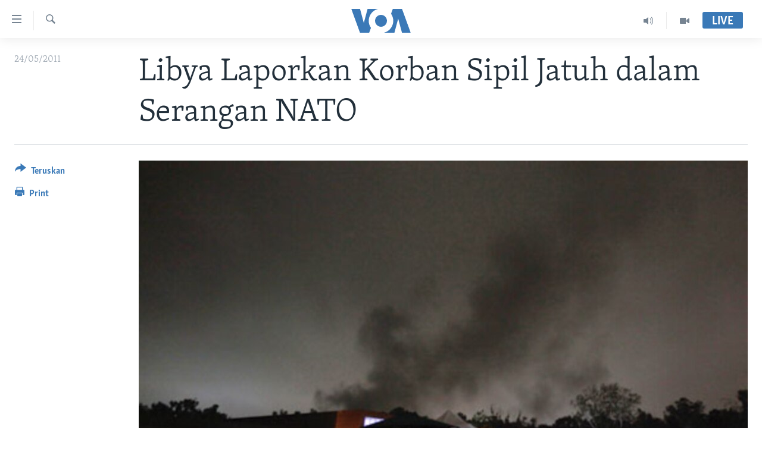

--- FILE ---
content_type: text/html; charset=utf-8
request_url: https://www.voaindonesia.com/a/libya-laporkan-korban-sipil-jatuh-dalam-serangan-nato-122495324/93599.html
body_size: 9910
content:

<!DOCTYPE html>
<html lang="id" dir="ltr" class="no-js">
<head>
<link href="/Content/responsive/VOA/id/VOA-id.css?&amp;av=0.0.0.0&amp;cb=306" rel="stylesheet"/>
<script src="https://tags.voaindonesia.com/voa-pangea/prod/utag.sync.js"></script> <script type='text/javascript' src='https://www.youtube.com/iframe_api' async></script>
<script type="text/javascript">
//a general 'js' detection, must be on top level in <head>, due to CSS performance
document.documentElement.className = "js";
var cacheBuster = "306";
var appBaseUrl = "/";
var imgEnhancerBreakpoints = [0, 144, 256, 408, 650, 1023, 1597];
var isLoggingEnabled = false;
var isPreviewPage = false;
var isLivePreviewPage = false;
if (!isPreviewPage) {
window.RFE = window.RFE || {};
window.RFE.cacheEnabledByParam = window.location.href.indexOf('nocache=1') === -1;
const url = new URL(window.location.href);
const params = new URLSearchParams(url.search);
// Remove the 'nocache' parameter
params.delete('nocache');
// Update the URL without the 'nocache' parameter
url.search = params.toString();
window.history.replaceState(null, '', url.toString());
} else {
window.addEventListener('load', function() {
const links = window.document.links;
for (let i = 0; i < links.length; i++) {
links[i].href = '#';
links[i].target = '_self';
}
})
}
var pwaEnabled = false;
var swCacheDisabled;
</script>
<meta charset="utf-8" />
<title>Libya Laporkan Korban Sipil Jatuh dalam Serangan NATO</title>
<meta name="description" content="Jurubicara pemerintah Libya mengatakan kepada wartawan bahwa paling sedikit 3 orang tewas dan puluhan lagi luka-luka." />
<meta name="keywords" content="Berita, Afrika" />
<meta name="viewport" content="width=device-width, initial-scale=1.0" />
<meta http-equiv="X-UA-Compatible" content="IE=edge" />
<meta name="robots" content="max-image-preview:large"><meta property="fb:pages" content="145990654824" />
<meta name="msvalidate.01" content="3286EE554B6F672A6F2E608C02343C0E" />
<link href="https://www.voaindonesia.com/a/libya-laporkan-korban-sipil-jatuh-dalam-serangan-nato-122495324/93599.html" rel="canonical" />
<meta name="apple-mobile-web-app-title" content="VOA" />
<meta name="apple-mobile-web-app-status-bar-style" content="black" />
<meta name="apple-itunes-app" content="app-id=632618796, app-argument=//93599.ltr" />
<meta content="Libya Laporkan Korban Sipil Jatuh dalam Serangan NATO" property="og:title" />
<meta content="Jurubicara pemerintah Libya mengatakan kepada wartawan bahwa paling sedikit 3 orang tewas dan puluhan lagi luka-luka." property="og:description" />
<meta content="article" property="og:type" />
<meta content="https://www.voaindonesia.com/a/libya-laporkan-korban-sipil-jatuh-dalam-serangan-nato-122495324/93599.html" property="og:url" />
<meta content="VOA Indonesia" property="og:site_name" />
<meta content="https://www.facebook.com/voaindonesia" property="article:publisher" />
<meta content="https://gdb.voanews.com/f2a7e354-adf7-493d-a5fb-43e36431f627_w1200_h630.jpg" property="og:image" />
<meta content="1200" property="og:image:width" />
<meta content="630" property="og:image:height" />
<meta content="277452202365916" property="fb:app_id" />
<meta content="summary_large_image" name="twitter:card" />
<meta content="@voaindonesia" name="twitter:site" />
<meta content="https://gdb.voanews.com/f2a7e354-adf7-493d-a5fb-43e36431f627_w1200_h630.jpg" name="twitter:image" />
<meta content="Libya Laporkan Korban Sipil Jatuh dalam Serangan NATO" name="twitter:title" />
<meta content="Jurubicara pemerintah Libya mengatakan kepada wartawan bahwa paling sedikit 3 orang tewas dan puluhan lagi luka-luka." name="twitter:description" />
<link rel="amphtml" href="https://www.voaindonesia.com/amp/libya-laporkan-korban-sipil-jatuh-dalam-serangan-nato-122495324/93599.html" />
<script type="application/ld+json">{"articleSection":"","isAccessibleForFree":true,"headline":"Libya Laporkan Korban Sipil Jatuh dalam Serangan NATO","inLanguage":"id","keywords":"Berita, Afrika","author":{"@type":"Person","name":"VOA"},"datePublished":"2011-05-24 00:00:00Z","dateModified":"2011-05-24 00:00:00Z","publisher":{"logo":{"width":512,"height":220,"@type":"ImageObject","url":"https://www.voaindonesia.com/Content/responsive/VOA/id/img/logo.png"},"@type":"NewsMediaOrganization","url":"https://www.voaindonesia.com","sameAs":["https://facebook.com/voaindonesia","https://www.twitter.com/voaindonesia","https://www.youtube.com/voaindonesia","https://instagram.com/voaindonesia/"],"name":"VOA Indonesia | Berita AS, Dunia, Indonesia, Diaspora Indonesia di AS","alternateName":""},"@context":"https://schema.org","@type":"NewsArticle","mainEntityOfPage":"https://www.voaindonesia.com/a/libya-laporkan-korban-sipil-jatuh-dalam-serangan-nato-122495324/93599.html","url":"https://www.voaindonesia.com/a/libya-laporkan-korban-sipil-jatuh-dalam-serangan-nato-122495324/93599.html","description":"Jurubicara pemerintah Libya mengatakan kepada wartawan bahwa paling sedikit 3 orang tewas dan puluhan lagi luka-luka.","image":{"width":1080,"height":608,"@type":"ImageObject","url":"https://gdb.voanews.com/f2a7e354-adf7-493d-a5fb-43e36431f627_w1080_h608.jpg"},"name":"Libya Laporkan Korban Sipil Jatuh dalam Serangan NATO"}</script>
<script src="/Scripts/responsive/infographics.b?v=dVbZ-Cza7s4UoO3BqYSZdbxQZVF4BOLP5EfYDs4kqEo1&amp;av=0.0.0.0&amp;cb=306"></script>
<script src="/Scripts/responsive/loader.b?v=Q26XNwrL6vJYKjqFQRDnx01Lk2pi1mRsuLEaVKMsvpA1&amp;av=0.0.0.0&amp;cb=306"></script>
<link rel="icon" type="image/svg+xml" href="/Content/responsive/VOA/img/webApp/favicon.svg" />
<link rel="alternate icon" href="/Content/responsive/VOA/img/webApp/favicon.ico" />
<link rel="apple-touch-icon" sizes="152x152" href="/Content/responsive/VOA/img/webApp/ico-152x152.png" />
<link rel="apple-touch-icon" sizes="144x144" href="/Content/responsive/VOA/img/webApp/ico-144x144.png" />
<link rel="apple-touch-icon" sizes="114x114" href="/Content/responsive/VOA/img/webApp/ico-114x114.png" />
<link rel="apple-touch-icon" sizes="72x72" href="/Content/responsive/VOA/img/webApp/ico-72x72.png" />
<link rel="apple-touch-icon-precomposed" href="/Content/responsive/VOA/img/webApp/ico-57x57.png" />
<link rel="icon" sizes="192x192" href="/Content/responsive/VOA/img/webApp/ico-192x192.png" />
<link rel="icon" sizes="128x128" href="/Content/responsive/VOA/img/webApp/ico-128x128.png" />
<meta name="msapplication-TileColor" content="#ffffff" />
<meta name="msapplication-TileImage" content="/Content/responsive/VOA/img/webApp/ico-144x144.png" />
<link rel="alternate" type="application/rss+xml" title="VOA - Top Stories [RSS]" href="/api/" />
<link rel="sitemap" type="application/rss+xml" href="/sitemap.xml" />
</head>
<body class=" nav-no-loaded cc_theme pg-article print-lay-article js-category-to-nav nojs-images ">
<script type="text/javascript" >
var analyticsData = {url:"https://www.voaindonesia.com/a/libya-laporkan-korban-sipil-jatuh-dalam-serangan-nato-122495324/93599.html",property_id:"466",article_uid:"93599",page_title:"Libya Laporkan Korban Sipil Jatuh dalam Serangan NATO",page_type:"article",content_type:"article",subcontent_type:"article",last_modified:"2011-05-24 00.00.00Z",pub_datetime:"2011-05-24 00.00.00Z",pub_year:"2011",pub_month:"05",pub_day:"24",pub_hour:"00",pub_weekday:"Tuesday",section:"article",english_section:"news",byline:"",categories:"news,africa",domain:"www.voaindonesia.com",language:"Indonesian",language_service:"VOA Indonesian",platform:"web",copied:"no",copied_article:"",copied_title:"",runs_js:"Yes",cms_release:"8.44.0.0.306",enviro_type:"prod",slug:"libya-laporkan-korban-sipil-jatuh-dalam-serangan-nato-122495324",entity:"VOA",short_language_service:"IND",platform_short:"W",page_name:"Libya Laporkan Korban Sipil Jatuh dalam Serangan NATO"};
</script>
<noscript><iframe src="https://www.googletagmanager.com/ns.html?id=GTM-N8MP7P" height="0" width="0" style="display:none;visibility:hidden"></iframe></noscript><script type="text/javascript" data-cookiecategory="analytics">
var gtmEventObject = Object.assign({}, analyticsData, {event: 'page_meta_ready'});window.dataLayer = window.dataLayer || [];window.dataLayer.push(gtmEventObject);
if (top.location === self.location) { //if not inside of an IFrame
var renderGtm = "true";
if (renderGtm === "true") {
(function(w,d,s,l,i){w[l]=w[l]||[];w[l].push({'gtm.start':new Date().getTime(),event:'gtm.js'});var f=d.getElementsByTagName(s)[0],j=d.createElement(s),dl=l!='dataLayer'?'&l='+l:'';j.async=true;j.src='//www.googletagmanager.com/gtm.js?id='+i+dl;f.parentNode.insertBefore(j,f);})(window,document,'script','dataLayer','GTM-N8MP7P');
}
}
</script>
<!--Analytics tag js version start-->
<script type="text/javascript" data-cookiecategory="analytics">
var utag_data = Object.assign({}, analyticsData, {});
if(typeof(TealiumTagFrom)==='function' && typeof(TealiumTagSearchKeyword)==='function') {
var utag_from=TealiumTagFrom();var utag_searchKeyword=TealiumTagSearchKeyword();
if(utag_searchKeyword!=null && utag_searchKeyword!=='' && utag_data["search_keyword"]==null) utag_data["search_keyword"]=utag_searchKeyword;if(utag_from!=null && utag_from!=='') utag_data["from"]=TealiumTagFrom();}
if(window.top!== window.self&&utag_data.page_type==="snippet"){utag_data.page_type = 'iframe';}
try{if(window.top!==window.self&&window.self.location.hostname===window.top.location.hostname){utag_data.platform = 'self-embed';utag_data.platform_short = 'se';}}catch(e){if(window.top!==window.self&&window.self.location.search.includes("platformType=self-embed")){utag_data.platform = 'cross-promo';utag_data.platform_short = 'cp';}}
(function(a,b,c,d){ a="https://tags.voaindonesia.com/voa-pangea/prod/utag.js"; b=document;c="script";d=b.createElement(c);d.src=a;d.type="text/java"+c;d.async=true; a=b.getElementsByTagName(c)[0];a.parentNode.insertBefore(d,a); })();
</script>
<!--Analytics tag js version end-->
<!-- Analytics tag management NoScript -->
<noscript>
<img style="position: absolute; border: none;" src="https://ssc.voaindonesia.com/b/ss/bbgprod,bbgentityvoa/1/G.4--NS/1157364015?pageName=voa%3aind%3aw%3aarticle%3alibya%20laporkan%20korban%20sipil%20jatuh%20dalam%20serangan%20nato&amp;c6=libya%20laporkan%20korban%20sipil%20jatuh%20dalam%20serangan%20nato&amp;v36=8.44.0.0.306&amp;v6=D=c6&amp;g=https%3a%2f%2fwww.voaindonesia.com%2fa%2flibya-laporkan-korban-sipil-jatuh-dalam-serangan-nato-122495324%2f93599.html&amp;c1=D=g&amp;v1=D=g&amp;events=event1,event52&amp;c16=voa%20indonesian&amp;v16=D=c16&amp;c5=news&amp;v5=D=c5&amp;ch=article&amp;c15=indonesian&amp;v15=D=c15&amp;c4=article&amp;v4=D=c4&amp;c14=93599&amp;v14=D=c14&amp;v20=no&amp;c17=web&amp;v17=D=c17&amp;mcorgid=518abc7455e462b97f000101%40adobeorg&amp;server=www.voaindonesia.com&amp;pageType=D=c4&amp;ns=bbg&amp;v29=D=server&amp;v25=voa&amp;v30=466&amp;v105=D=User-Agent " alt="analytics" width="1" height="1" /></noscript>
<!-- End of Analytics tag management NoScript -->
<!--*** Accessibility links - For ScreenReaders only ***-->
<section>
<div class="sr-only">
<h2>Tautan-tautan Akses</h2>
<ul>
<li><a href="#content" data-disable-smooth-scroll="1">Lanjut ke Konten Utama</a></li>
<li><a href="#navigation" data-disable-smooth-scroll="1">Lanjut ke Navigasi Utama
</a></li>
<li><a href="#txtHeaderSearch" data-disable-smooth-scroll="1">Lanjut ke Pencarian</a></li>
</ul>
</div>
</section>
<div dir="ltr">
<div id="page">
<aside>
<div class="c-lightbox overlay-modal">
<div class="c-lightbox__intro">
<h2 class="c-lightbox__intro-title"></h2>
<button class="btn btn--rounded c-lightbox__btn c-lightbox__intro-next" title="Berikutnya">
<span class="ico ico--rounded ico-chevron-forward"></span>
<span class="sr-only">Berikutnya</span>
</button>
</div>
<div class="c-lightbox__nav">
<button class="btn btn--rounded c-lightbox__btn c-lightbox__btn--close" title="Tutup">
<span class="ico ico--rounded ico-close"></span>
<span class="sr-only">Tutup</span>
</button>
<button class="btn btn--rounded c-lightbox__btn c-lightbox__btn--prev" title="Sebelumnya">
<span class="ico ico--rounded ico-chevron-backward"></span>
<span class="sr-only">Sebelumnya</span>
</button>
<button class="btn btn--rounded c-lightbox__btn c-lightbox__btn--next" title="Berikutnya">
<span class="ico ico--rounded ico-chevron-forward"></span>
<span class="sr-only">Berikutnya</span>
</button>
</div>
<div class="c-lightbox__content-wrap">
<figure class="c-lightbox__content">
<span class="c-spinner c-spinner--lightbox">
<img src="/Content/responsive/img/player-spinner.png"
alt="mohon tunggu"
title="mohon tunggu" />
</span>
<div class="c-lightbox__img">
<div class="thumb">
<img src="" alt="" />
</div>
</div>
<figcaption>
<div class="c-lightbox__info c-lightbox__info--foot">
<span class="c-lightbox__counter"></span>
<span class="caption c-lightbox__caption"></span>
</div>
</figcaption>
</figure>
</div>
<div class="hidden">
<div class="content-advisory__box content-advisory__box--lightbox">
<span class="content-advisory__box-text">This image contains sensitive content which some people may find offensive or disturbing.</span>
<button class="btn btn--transparent content-advisory__box-btn m-t-md" value="text" type="button">
<span class="btn__text">
Click to reveal
</span>
</button>
</div>
</div>
</div>
<div class="print-dialogue">
<div class="container">
<h3 class="print-dialogue__title section-head">Print Options:</h3>
<div class="print-dialogue__opts">
<ul class="print-dialogue__opt-group">
<li class="form__group form__group--checkbox">
<input class="form__check " id="checkboxImages" name="checkboxImages" type="checkbox" checked="checked" />
<label for="checkboxImages" class="form__label m-t-md">Images</label>
</li>
<li class="form__group form__group--checkbox">
<input class="form__check " id="checkboxMultimedia" name="checkboxMultimedia" type="checkbox" checked="checked" />
<label for="checkboxMultimedia" class="form__label m-t-md">Multimedia</label>
</li>
</ul>
<ul class="print-dialogue__opt-group">
<li class="form__group form__group--checkbox">
<input class="form__check " id="checkboxEmbedded" name="checkboxEmbedded" type="checkbox" checked="checked" />
<label for="checkboxEmbedded" class="form__label m-t-md">Embedded Content</label>
</li>
<li class="hidden">
<input class="form__check " id="checkboxComments" name="checkboxComments" type="checkbox" />
<label for="checkboxComments" class="form__label m-t-md">Comments</label>
</li>
</ul>
</div>
<div class="print-dialogue__buttons">
<button class="btn btn--secondary close-button" type="button" title="Batalkan">
<span class="btn__text ">Batalkan</span>
</button>
<button class="btn btn-cust-print m-l-sm" type="button" title="Print">
<span class="btn__text ">Print</span>
</button>
</div>
</div>
</div>
<div class="ctc-message pos-fix">
<div class="ctc-message__inner">Link has been copied to clipboard</div>
</div>
</aside>
<div class="hdr-20 hdr-20--big">
<div class="hdr-20__inner">
<div class="hdr-20__max pos-rel">
<div class="hdr-20__side hdr-20__side--primary d-flex">
<label data-for="main-menu-ctrl" data-switcher-trigger="true" data-switch-target="main-menu-ctrl" class="burger hdr-trigger pos-rel trans-trigger" data-trans-evt="click" data-trans-id="menu">
<span class="ico ico-close hdr-trigger__ico hdr-trigger__ico--close burger__ico burger__ico--close"></span>
<span class="ico ico-menu hdr-trigger__ico hdr-trigger__ico--open burger__ico burger__ico--open"></span>
</label>
<div class="menu-pnl pos-fix trans-target" data-switch-target="main-menu-ctrl" data-trans-id="menu">
<div class="menu-pnl__inner">
<nav class="main-nav menu-pnl__item menu-pnl__item--first">
<ul class="main-nav__list accordeon" data-analytics-tales="false" data-promo-name="link" data-location-name="nav,secnav">
<li class="main-nav__item">
<a class="main-nav__item-name main-nav__item-name--link" href="http://m.voaindonesia.com/" title="Beranda" >Beranda</a>
</li>
<li class="main-nav__item">
<a class="main-nav__item-name main-nav__item-name--link" href="/BeritaDunia" title="Dunia" data-item-name="world-news" >Dunia</a>
</li>
<li class="main-nav__item">
<a class="main-nav__item-name main-nav__item-name--link" href="/Video" title="Video" data-item-name="video" >Video</a>
</li>
<li class="main-nav__item">
<a class="main-nav__item-name main-nav__item-name--link" href="/Polygraph" title="Polygraph" data-item-name="polygraph" >Polygraph</a>
</li>
<li class="main-nav__item">
<a class="main-nav__item-name main-nav__item-name--link" href="https://www.voaindonesia.com/programs/tv" title="Daftar Program" >Daftar Program</a>
</li>
</ul>
</nav>
<div class="menu-pnl__item">
<a href="https://learningenglish.voanews.com/" class="menu-pnl__item-link" alt="Learning English">Learning English</a>
</div>
<div class="menu-pnl__item menu-pnl__item--social">
<h5 class="menu-pnl__sub-head">Ikuti Kami</h5>
<a href="https://facebook.com/voaindonesia" title="Ikuti kami di Facebook" data-analytics-text="follow_on_facebook" class="btn btn--rounded btn--social-inverted menu-pnl__btn js-social-btn btn-facebook" target="_blank" rel="noopener">
<span class="ico ico-facebook-alt ico--rounded"></span>
</a>
<a href="https://www.twitter.com/voaindonesia" title="Ikuti kami di Twitter" data-analytics-text="follow_on_twitter" class="btn btn--rounded btn--social-inverted menu-pnl__btn js-social-btn btn-twitter" target="_blank" rel="noopener">
<span class="ico ico-twitter ico--rounded"></span>
</a>
<a href="https://www.youtube.com/voaindonesia" title="Ikuti kami di YouTube" data-analytics-text="follow_on_youtube" class="btn btn--rounded btn--social-inverted menu-pnl__btn js-social-btn btn-youtube" target="_blank" rel="noopener">
<span class="ico ico-youtube ico--rounded"></span>
</a>
<a href="https://instagram.com/voaindonesia/" title="Ikuti kami di Instagram" data-analytics-text="follow_on_instagram" class="btn btn--rounded btn--social-inverted menu-pnl__btn js-social-btn btn-instagram" target="_blank" rel="noopener">
<span class="ico ico-instagram ico--rounded"></span>
</a>
</div>
<div class="menu-pnl__item">
<a href="/navigation/allsites" class="menu-pnl__item-link">
<span class="ico ico-languages "></span>
Bahasa-bahasa
</a>
</div>
</div>
</div>
<label data-for="top-search-ctrl" data-switcher-trigger="true" data-switch-target="top-search-ctrl" class="top-srch-trigger hdr-trigger">
<span class="ico ico-close hdr-trigger__ico hdr-trigger__ico--close top-srch-trigger__ico top-srch-trigger__ico--close"></span>
<span class="ico ico-search hdr-trigger__ico hdr-trigger__ico--open top-srch-trigger__ico top-srch-trigger__ico--open"></span>
</label>
<div class="srch-top srch-top--in-header" data-switch-target="top-search-ctrl">
<div class="container">
<form action="/s" class="srch-top__form srch-top__form--in-header" id="form-topSearchHeader" method="get" role="search"><label for="txtHeaderSearch" class="sr-only">Cari</label>
<input type="text" id="txtHeaderSearch" name="k" placeholder="cari..." accesskey="s" value="" class="srch-top__input analyticstag-event" onkeydown="if (event.keyCode === 13) { FireAnalyticsTagEventOnSearch('search', $dom.get('#txtHeaderSearch')[0].value) }" />
<button title="Cari" type="submit" class="btn btn--top-srch analyticstag-event" onclick="FireAnalyticsTagEventOnSearch('search', $dom.get('#txtHeaderSearch')[0].value) ">
<span class="ico ico-search"></span>
</button></form>
</div>
</div>
<a href="/" class="main-logo-link">
<img src="/Content/responsive/VOA/id/img/logo-compact.svg" class="main-logo main-logo--comp" alt="site logo">
<img src="/Content/responsive/VOA/id/img/logo.svg" class="main-logo main-logo--big" alt="site logo">
</a>
</div>
<div class="hdr-20__side hdr-20__side--secondary d-flex">
<a href="/Video" title="Video" class="hdr-20__secondary-item" data-item-name="video">
<span class="ico ico-video hdr-20__secondary-icon"></span>
</a>
<a href="/p/3890.html" title="Audio" class="hdr-20__secondary-item" data-item-name="audio">
<span class="ico ico-audio hdr-20__secondary-icon"></span>
</a>
<a href="/s" title="Cari" class="hdr-20__secondary-item hdr-20__secondary-item--search" data-item-name="search">
<span class="ico ico-search hdr-20__secondary-icon hdr-20__secondary-icon--search"></span>
</a>
<div class="hdr-20__secondary-item live-b-drop">
<div class="live-b-drop__off">
<a href="/live/" class="live-b-drop__link" title="Live" data-item-name="live">
<span class="badge badge--live-btn badge--live-btn-off">
Live
</span>
</a>
</div>
<div class="live-b-drop__on hidden">
<label data-for="live-ctrl" data-switcher-trigger="true" data-switch-target="live-ctrl" class="live-b-drop__label pos-rel">
<span class="badge badge--live badge--live-btn">
Live
</span>
<span class="ico ico-close live-b-drop__label-ico live-b-drop__label-ico--close"></span>
</label>
<div class="live-b-drop__panel" id="targetLivePanelDiv" data-switch-target="live-ctrl"></div>
</div>
</div>
<div class="srch-bottom">
<form action="/s" class="srch-bottom__form d-flex" id="form-bottomSearch" method="get" role="search"><label for="txtSearch" class="sr-only">Cari</label>
<input type="search" id="txtSearch" name="k" placeholder="cari..." accesskey="s" value="" class="srch-bottom__input analyticstag-event" onkeydown="if (event.keyCode === 13) { FireAnalyticsTagEventOnSearch('search', $dom.get('#txtSearch')[0].value) }" />
<button title="Cari" type="submit" class="btn btn--bottom-srch analyticstag-event" onclick="FireAnalyticsTagEventOnSearch('search', $dom.get('#txtSearch')[0].value) ">
<span class="ico ico-search"></span>
</button></form>
</div>
</div>
<img src="/Content/responsive/VOA/id/img/logo-print.gif" class="logo-print" alt="site logo">
<img src="/Content/responsive/VOA/id/img/logo-print_color.png" class="logo-print logo-print--color" alt="site logo">
</div>
</div>
</div>
<script>
if (document.body.className.indexOf('pg-home') > -1) {
var nav2In = document.querySelector('.hdr-20__inner');
var nav2Sec = document.querySelector('.hdr-20__side--secondary');
var secStyle = window.getComputedStyle(nav2Sec);
if (nav2In && window.pageYOffset < 150 && secStyle['position'] !== 'fixed') {
nav2In.classList.add('hdr-20__inner--big')
}
}
</script>
<div class="c-hlights c-hlights--breaking c-hlights--no-item" data-hlight-display="mobile,desktop">
<div class="c-hlights__wrap container p-0">
<div class="c-hlights__nav">
<a role="button" href="#" title="Sebelumnya">
<span class="ico ico-chevron-backward m-0"></span>
<span class="sr-only">Sebelumnya</span>
</a>
<a role="button" href="#" title="Berikutnya">
<span class="ico ico-chevron-forward m-0"></span>
<span class="sr-only">Berikutnya</span>
</a>
</div>
<span class="c-hlights__label">
<span class="">Breaking News</span>
<span class="switcher-trigger">
<label data-for="more-less-1" data-switcher-trigger="true" class="switcher-trigger__label switcher-trigger__label--more p-b-0" title="Tampilkan selengkapnya">
<span class="ico ico-chevron-down"></span>
</label>
<label data-for="more-less-1" data-switcher-trigger="true" class="switcher-trigger__label switcher-trigger__label--less p-b-0" title="Show less">
<span class="ico ico-chevron-up"></span>
</label>
</span>
</span>
<ul class="c-hlights__items switcher-target" data-switch-target="more-less-1">
</ul>
</div>
</div> <div id="content">
<main class="container">
<div class="hdr-container">
<div class="row">
<div class="col-category col-xs-12 col-md-2 pull-left"></div><div class="col-title col-xs-12 col-md-10 pull-right"> <h1 class="title pg-title">
Libya Laporkan Korban Sipil Jatuh dalam Serangan NATO
</h1>
</div><div class="col-publishing-details col-xs-12 col-sm-12 col-md-2 pull-left"> <div class="publishing-details ">
<div class="published">
<span class="date" >
<time pubdate="pubdate" datetime="2011-05-24T07:00:00+07:00">
24/05/2011
</time>
</span>
</div>
</div>
</div><div class="col-lg-12 separator"> <div class="separator">
<hr class="title-line" />
</div>
</div><div class="col-multimedia col-xs-12 col-md-10 pull-right"> <div class="cover-media">
<figure class="media-image js-media-expand">
<div class="img-wrap">
<div class="thumb thumb16_9">
<img src="https://gdb.voanews.com/1d2d543e-bee4-4792-bb62-8d2207ccb4cb_w250_r1_s.jpg" alt="NATO melakukan serangan udara yang paling gencar di Tripoli, Libya Selasa dini hari (24/5)." />
</div>
</div>
<figcaption>
<span class="caption">NATO melakukan serangan udara yang paling gencar di Tripoli, Libya Selasa dini hari (24/5).</span>
</figcaption>
</figure>
</div>
</div><div class="col-xs-12 col-md-2 pull-left article-share pos-rel"> <div class="share--box">
<div class="sticky-share-container" style="display:none">
<div class="container">
<a href="https://www.voaindonesia.com" id="logo-sticky-share">&nbsp;</a>
<div class="pg-title pg-title--sticky-share">
Libya Laporkan Korban Sipil Jatuh dalam Serangan NATO
</div>
<div class="sticked-nav-actions">
<!--This part is for sticky navigation display-->
<p class="buttons link-content-sharing p-0 ">
<button class="btn btn--link btn-content-sharing p-t-0 " id="btnContentSharing" value="text" role="Button" type="" title="Pilihan penerusan lainnya">
<span class="ico ico-share ico--l"></span>
<span class="btn__text ">
Teruskan
</span>
</button>
</p>
<aside class="content-sharing js-content-sharing js-content-sharing--apply-sticky content-sharing--sticky"
role="complementary"
data-share-url="https://www.voaindonesia.com/a/libya-laporkan-korban-sipil-jatuh-dalam-serangan-nato-122495324/93599.html" data-share-title="Libya Laporkan Korban Sipil Jatuh dalam Serangan NATO" data-share-text="Setelah serangan udara NATO, jurubicara pemerintah Libya mengatakan kepada wartawan bahwa paling sedikit 3 orang tewas dan puluhan lagi luka-luka.">
<div class="content-sharing__popover">
<h6 class="content-sharing__title">Teruskan</h6>
<button href="#close" id="btnCloseSharing" class="btn btn--text-like content-sharing__close-btn">
<span class="ico ico-close ico--l"></span>
</button>
<ul class="content-sharing__list">
<li class="content-sharing__item">
<div class="ctc ">
<input type="text" class="ctc__input" readonly="readonly">
<a href="" js-href="https://www.voaindonesia.com/a/libya-laporkan-korban-sipil-jatuh-dalam-serangan-nato-122495324/93599.html" class="content-sharing__link ctc__button">
<span class="ico ico-copy-link ico--rounded ico--s"></span>
<span class="content-sharing__link-text">Copy link</span>
</a>
</div>
</li>
<li class="content-sharing__item">
<a href="https://facebook.com/sharer.php?u=https%3a%2f%2fwww.voaindonesia.com%2fa%2flibya-laporkan-korban-sipil-jatuh-dalam-serangan-nato-122495324%2f93599.html"
data-analytics-text="share_on_facebook"
title="Facebook" target="_blank"
class="content-sharing__link js-social-btn">
<span class="ico ico-facebook ico--rounded ico--s"></span>
<span class="content-sharing__link-text">Facebook</span>
</a>
</li>
<li class="content-sharing__item">
<a href="https://twitter.com/share?url=https%3a%2f%2fwww.voaindonesia.com%2fa%2flibya-laporkan-korban-sipil-jatuh-dalam-serangan-nato-122495324%2f93599.html&amp;text=Libya+Laporkan+Korban+Sipil+Jatuh+dalam+Serangan+NATO"
data-analytics-text="share_on_twitter"
title="Twitter" target="_blank"
class="content-sharing__link js-social-btn">
<span class="ico ico-twitter ico--rounded ico--s"></span>
<span class="content-sharing__link-text">Twitter</span>
</a>
</li>
<li class="content-sharing__item visible-xs-inline-block visible-sm-inline-block">
<a href="whatsapp://send?text=https%3a%2f%2fwww.voaindonesia.com%2fa%2flibya-laporkan-korban-sipil-jatuh-dalam-serangan-nato-122495324%2f93599.html"
data-analytics-text="share_on_whatsapp"
title="WhatsApp" target="_blank"
class="content-sharing__link js-social-btn">
<span class="ico ico-whatsapp ico--rounded ico--s"></span>
<span class="content-sharing__link-text">WhatsApp</span>
</a>
</li>
<li class="content-sharing__item visible-md-inline-block visible-lg-inline-block">
<a href="https://web.whatsapp.com/send?text=https%3a%2f%2fwww.voaindonesia.com%2fa%2flibya-laporkan-korban-sipil-jatuh-dalam-serangan-nato-122495324%2f93599.html"
data-analytics-text="share_on_whatsapp_desktop"
title="WhatsApp" target="_blank"
class="content-sharing__link js-social-btn">
<span class="ico ico-whatsapp ico--rounded ico--s"></span>
<span class="content-sharing__link-text">WhatsApp</span>
</a>
</li>
<li class="content-sharing__item visible-xs-inline-block visible-sm-inline-block">
<a href="https://line.me/R/msg/text/?https%3a%2f%2fwww.voaindonesia.com%2fa%2flibya-laporkan-korban-sipil-jatuh-dalam-serangan-nato-122495324%2f93599.html"
data-analytics-text="share_on_line"
title="Line" target="_blank"
class="content-sharing__link js-social-btn">
<span class="ico ico-line ico--rounded ico--s"></span>
<span class="content-sharing__link-text">Line</span>
</a>
</li>
<li class="content-sharing__item visible-md-inline-block visible-lg-inline-block">
<a href="https://timeline.line.me/social-plugin/share?url=https%3a%2f%2fwww.voaindonesia.com%2fa%2flibya-laporkan-korban-sipil-jatuh-dalam-serangan-nato-122495324%2f93599.html"
data-analytics-text="share_on_line_desktop"
title="Line" target="_blank"
class="content-sharing__link js-social-btn">
<span class="ico ico-line ico--rounded ico--s"></span>
<span class="content-sharing__link-text">Line</span>
</a>
</li>
<li class="content-sharing__item">
<a href="mailto:?body=https%3a%2f%2fwww.voaindonesia.com%2fa%2flibya-laporkan-korban-sipil-jatuh-dalam-serangan-nato-122495324%2f93599.html&amp;subject=Libya Laporkan Korban Sipil Jatuh dalam Serangan NATO"
title="Email"
class="content-sharing__link ">
<span class="ico ico-email ico--rounded ico--s"></span>
<span class="content-sharing__link-text">Email</span>
</a>
</li>
</ul>
</div>
</aside>
</div>
</div>
</div>
<div class="links">
<p class="buttons link-content-sharing p-0 ">
<button class="btn btn--link btn-content-sharing p-t-0 " id="btnContentSharing" value="text" role="Button" type="" title="Pilihan penerusan lainnya">
<span class="ico ico-share ico--l"></span>
<span class="btn__text ">
Teruskan
</span>
</button>
</p>
<aside class="content-sharing js-content-sharing " role="complementary"
data-share-url="https://www.voaindonesia.com/a/libya-laporkan-korban-sipil-jatuh-dalam-serangan-nato-122495324/93599.html" data-share-title="Libya Laporkan Korban Sipil Jatuh dalam Serangan NATO" data-share-text="Setelah serangan udara NATO, jurubicara pemerintah Libya mengatakan kepada wartawan bahwa paling sedikit 3 orang tewas dan puluhan lagi luka-luka.">
<div class="content-sharing__popover">
<h6 class="content-sharing__title">Teruskan</h6>
<button href="#close" id="btnCloseSharing" class="btn btn--text-like content-sharing__close-btn">
<span class="ico ico-close ico--l"></span>
</button>
<ul class="content-sharing__list">
<li class="content-sharing__item">
<div class="ctc ">
<input type="text" class="ctc__input" readonly="readonly">
<a href="" js-href="https://www.voaindonesia.com/a/libya-laporkan-korban-sipil-jatuh-dalam-serangan-nato-122495324/93599.html" class="content-sharing__link ctc__button">
<span class="ico ico-copy-link ico--rounded ico--l"></span>
<span class="content-sharing__link-text">Copy link</span>
</a>
</div>
</li>
<li class="content-sharing__item">
<a href="https://facebook.com/sharer.php?u=https%3a%2f%2fwww.voaindonesia.com%2fa%2flibya-laporkan-korban-sipil-jatuh-dalam-serangan-nato-122495324%2f93599.html"
data-analytics-text="share_on_facebook"
title="Facebook" target="_blank"
class="content-sharing__link js-social-btn">
<span class="ico ico-facebook ico--rounded ico--l"></span>
<span class="content-sharing__link-text">Facebook</span>
</a>
</li>
<li class="content-sharing__item">
<a href="https://twitter.com/share?url=https%3a%2f%2fwww.voaindonesia.com%2fa%2flibya-laporkan-korban-sipil-jatuh-dalam-serangan-nato-122495324%2f93599.html&amp;text=Libya+Laporkan+Korban+Sipil+Jatuh+dalam+Serangan+NATO"
data-analytics-text="share_on_twitter"
title="Twitter" target="_blank"
class="content-sharing__link js-social-btn">
<span class="ico ico-twitter ico--rounded ico--l"></span>
<span class="content-sharing__link-text">Twitter</span>
</a>
</li>
<li class="content-sharing__item visible-xs-inline-block visible-sm-inline-block">
<a href="whatsapp://send?text=https%3a%2f%2fwww.voaindonesia.com%2fa%2flibya-laporkan-korban-sipil-jatuh-dalam-serangan-nato-122495324%2f93599.html"
data-analytics-text="share_on_whatsapp"
title="WhatsApp" target="_blank"
class="content-sharing__link js-social-btn">
<span class="ico ico-whatsapp ico--rounded ico--l"></span>
<span class="content-sharing__link-text">WhatsApp</span>
</a>
</li>
<li class="content-sharing__item visible-md-inline-block visible-lg-inline-block">
<a href="https://web.whatsapp.com/send?text=https%3a%2f%2fwww.voaindonesia.com%2fa%2flibya-laporkan-korban-sipil-jatuh-dalam-serangan-nato-122495324%2f93599.html"
data-analytics-text="share_on_whatsapp_desktop"
title="WhatsApp" target="_blank"
class="content-sharing__link js-social-btn">
<span class="ico ico-whatsapp ico--rounded ico--l"></span>
<span class="content-sharing__link-text">WhatsApp</span>
</a>
</li>
<li class="content-sharing__item visible-xs-inline-block visible-sm-inline-block">
<a href="https://line.me/R/msg/text/?https%3a%2f%2fwww.voaindonesia.com%2fa%2flibya-laporkan-korban-sipil-jatuh-dalam-serangan-nato-122495324%2f93599.html"
data-analytics-text="share_on_line"
title="Line" target="_blank"
class="content-sharing__link js-social-btn">
<span class="ico ico-line ico--rounded ico--l"></span>
<span class="content-sharing__link-text">Line</span>
</a>
</li>
<li class="content-sharing__item visible-md-inline-block visible-lg-inline-block">
<a href="https://timeline.line.me/social-plugin/share?url=https%3a%2f%2fwww.voaindonesia.com%2fa%2flibya-laporkan-korban-sipil-jatuh-dalam-serangan-nato-122495324%2f93599.html"
data-analytics-text="share_on_line_desktop"
title="Line" target="_blank"
class="content-sharing__link js-social-btn">
<span class="ico ico-line ico--rounded ico--l"></span>
<span class="content-sharing__link-text">Line</span>
</a>
</li>
<li class="content-sharing__item">
<a href="mailto:?body=https%3a%2f%2fwww.voaindonesia.com%2fa%2flibya-laporkan-korban-sipil-jatuh-dalam-serangan-nato-122495324%2f93599.html&amp;subject=Libya Laporkan Korban Sipil Jatuh dalam Serangan NATO"
title="Email"
class="content-sharing__link ">
<span class="ico ico-email ico--rounded ico--l"></span>
<span class="content-sharing__link-text">Email</span>
</a>
</li>
</ul>
</div>
</aside>
<p class="link-print visible-md visible-lg buttons p-0">
<button class="btn btn--link btn-print p-t-0" onclick="if (typeof FireAnalyticsTagEvent === 'function') {FireAnalyticsTagEvent({ on_page_event: 'print_story' });}return false" title="(CTRL+P)">
<span class="ico ico-print"></span>
<span class="btn__text">Print</span>
</button>
</p>
</div>
</div>
</div>
</div>
</div>
<div class="body-container">
<div class="row">
<div class="col-xs-12 col-sm-12 col-md-10 col-lg-10 pull-right">
<div class="row">
<div class="col-xs-12 col-sm-12 col-md-8 col-lg-8 pull-left bottom-offset content-offset">
<div class="intro intro--bold" >
<p >Setelah serangan udara NATO, jurubicara pemerintah Libya mengatakan kepada wartawan bahwa paling sedikit 3 orang tewas dan puluhan lagi luka-luka.</p>
</div>
<div id="article-content" class="content-floated-wrap fb-quotable">
<div class="wsw">
<p>Libya melaporkan jatuhnya korban dalam serangan pemboman NATO di ibukota Tripoli. Dua belas lebih serangan dilaporkan sementara pesawat-pesawat tempur NATO menggelegar di angkasa kota itu Selasa pagi.</p>
<p>Para wartawan di tempat menggambarkannya sebagai serangan-serangan udara yang paling gencar sejak NATO memulai serangan udara terhadap pasukan pemimpin Libya Moammar Gaddafi.</p>
<p>Setelah serangan udara itu, jurubicara pemerintah Libya mengatakan kepada wartawan bahwa paling sedikit 3 orang tewas dan puluhan lagi luka-luka.</p>
<p>Inggris dan Perancis hari Senin mengumumkan bahwa mereka berencana untuk mengerahkan helikopter penyerang untuk bergabung dengan serangan udara NATO.</p>
<p>Menteri Luar Negeri Perancis Alain Juppe hari Senin mengatakan pengerahan itu sesuai dengan mandat PBB untuk melindungi kaum sipil Libya. NATO mengatakan penggunaan helikopter-helikopter akan memungkinkan serangan yang lebih tepat terhadap militer Gaddafi.</p>
<p>NATO sebelumnya tidak menggunakan helikopter untuk melakukan misi utamanya di Libya.</p>
<p>Di basis pemberontak, Benghazi, seorang diplomat tinggi Amerika sedang dalam kunjungan 3 hari yang disebut Departemen Luar Negeri Amerika “satu lagi pertanda” dukungan Amerika pada pemberontak Dewan Transisi Nasional.</p>
<p>Asisten Menteri Luar Negeri Amerika Jeffrey Feltman adalah pejabat paling tinggi Amerika berkunjung ke Libya sejak pergolakan menentang Moammar Gaddafi mulai bulan Februari.</p>
</div>
</div>
</div>
<div class="col-xs-12 col-sm-12 col-md-4 col-lg-4 pull-left design-top-offset"> <div class="media-block-wrap">
<h2 class="section-head">Terkait</h2>
<div class="row">
<ul>
<li class="col-xs-12 col-sm-6 col-md-12 col-lg-12 mb-grid">
<div class="media-block ">
<a href="/a/pemerintah-libya-siap-lakukan-gencatan-senjata-122696934/93702.html" class="img-wrap img-wrap--t-spac img-wrap--size-4 img-wrap--float" title="Pemerintah Libya Siap Lakukan Gencatan Senjata">
<div class="thumb thumb16_9">
<noscript class="nojs-img">
<img src="https://gdb.voanews.com/10155098-31f1-4cef-9066-0b7ed0bacd68_w100_r1.jpg" alt="Pemerintah Libya Siap Lakukan Gencatan Senjata" />
</noscript>
<img data-src="https://gdb.voanews.com/10155098-31f1-4cef-9066-0b7ed0bacd68_w33_r1.jpg" src="" alt="Pemerintah Libya Siap Lakukan Gencatan Senjata" class=""/>
</div>
</a>
<div class="media-block__content media-block__content--h">
<a href="/a/pemerintah-libya-siap-lakukan-gencatan-senjata-122696934/93702.html">
<h4 class="media-block__title media-block__title--size-4" title="Pemerintah Libya Siap Lakukan Gencatan Senjata">
Pemerintah Libya Siap Lakukan Gencatan Senjata
</h4>
</a>
</div>
</div>
</li>
<li class="col-xs-12 col-sm-6 col-md-12 col-lg-12 mb-grid">
<div class="media-block ">
<a href="/a/presiden-obama-pm-cameron-moammar-gaddafi-harus-turun-122632974/93666.html" class="img-wrap img-wrap--t-spac img-wrap--size-4 img-wrap--float" title="Presiden Obama-PM Cameron: Moammar Gaddafi Harus Turun">
<div class="thumb thumb16_9">
<noscript class="nojs-img">
<img src="https://gdb.voanews.com/4f36f58b-3c6a-4d1b-b69b-1aa750c7786c_w100_r1.jpeg" alt="Presiden Obama-PM Cameron: Moammar Gaddafi Harus Turun" />
</noscript>
<img data-src="https://gdb.voanews.com/4f36f58b-3c6a-4d1b-b69b-1aa750c7786c_w33_r1.jpeg" src="" alt="Presiden Obama-PM Cameron: Moammar Gaddafi Harus Turun" class=""/>
</div>
</a>
<div class="media-block__content media-block__content--h">
<a href="/a/presiden-obama-pm-cameron-moammar-gaddafi-harus-turun-122632974/93666.html">
<h4 class="media-block__title media-block__title--size-4" title="Presiden Obama-PM Cameron: Moammar Gaddafi Harus Turun">
Presiden Obama-PM Cameron: Moammar Gaddafi Harus Turun
</h4>
</a>
</div>
</div>
</li>
<li class="col-xs-12 col-sm-6 col-md-12 col-lg-12 mb-grid">
<div class="media-block ">
<a href="/a/ledakan-ledakan-terdengar-lagi-di-ibukota-libya-122575454/93636.html" class="img-wrap img-wrap--t-spac img-wrap--size-4 img-wrap--float" title="Ledakan-Ledakan Terdengar Lagi di Ibukota Libya">
<div class="thumb thumb16_9">
<noscript class="nojs-img">
<img src="https://gdb.voanews.com/888b0916-5e80-4fc2-a464-52c87340739a_w100_r1.jpg" alt="Ledakan-Ledakan Terdengar Lagi di Ibukota Libya" />
</noscript>
<img data-src="https://gdb.voanews.com/888b0916-5e80-4fc2-a464-52c87340739a_w33_r1.jpg" src="" alt="Ledakan-Ledakan Terdengar Lagi di Ibukota Libya" class=""/>
</div>
</a>
<div class="media-block__content media-block__content--h">
<a href="/a/ledakan-ledakan-terdengar-lagi-di-ibukota-libya-122575454/93636.html">
<h4 class="media-block__title media-block__title--size-4" title="Ledakan-Ledakan Terdengar Lagi di Ibukota Libya">
Ledakan-Ledakan Terdengar Lagi di Ibukota Libya
</h4>
</a>
</div>
</div>
</li>
<li class="col-xs-12 col-sm-6 col-md-12 col-lg-12 mb-grid">
<div class="media-block ">
<a href="/a/uni-eropa-buka-hubungan-diplomatik-dengan-pemerintahan-kelompok-pemberontak-libya-122418224/93536.html" class="img-wrap img-wrap--t-spac img-wrap--size-4 img-wrap--float" title="Uni Eropa Buka Hubungan Diplomatik dengan Pemerintahan Kelompok Pemberontak Libya">
<div class="thumb thumb16_9">
<noscript class="nojs-img">
<img src="https://gdb.voanews.com/9912ed0d-1a04-4a44-aa3b-1176c118a6a7_w100_r1.jpg" alt="Uni Eropa Buka Hubungan Diplomatik dengan Pemerintahan Kelompok Pemberontak Libya" />
</noscript>
<img data-src="https://gdb.voanews.com/9912ed0d-1a04-4a44-aa3b-1176c118a6a7_w33_r1.jpg" src="" alt="Uni Eropa Buka Hubungan Diplomatik dengan Pemerintahan Kelompok Pemberontak Libya" class=""/>
</div>
</a>
<div class="media-block__content media-block__content--h">
<a href="/a/uni-eropa-buka-hubungan-diplomatik-dengan-pemerintahan-kelompok-pemberontak-libya-122418224/93536.html">
<h4 class="media-block__title media-block__title--size-4" title="Uni Eropa Buka Hubungan Diplomatik dengan Pemerintahan Kelompok Pemberontak Libya">
Uni Eropa Buka Hubungan Diplomatik dengan Pemerintahan Kelompok Pemberontak Libya
</h4>
</a>
</div>
</div>
</li>
<li class="col-xs-12 col-sm-6 col-md-12 col-lg-12 mb-grid">
<div class="media-block ">
<a href="/a/dua-organisasi-ham-desak-libya-bebaskan-jenazah-wartawan-afrika-selatan-122382704/93496.html" class="img-wrap img-wrap--t-spac img-wrap--size-4 img-wrap--float" title="Dua Organisasi HAM Desak Libya Bebaskan Jenazah Wartawan Afrika Selatan">
<div class="thumb thumb16_9">
<noscript class="nojs-img">
<img src="https://gdb.voanews.com/fbaa35b7-5a06-4f96-a343-9e881ff60bc7_w100_r1.jpg" alt="Dua Organisasi HAM Desak Libya Bebaskan Jenazah Wartawan Afrika Selatan" />
</noscript>
<img data-src="https://gdb.voanews.com/fbaa35b7-5a06-4f96-a343-9e881ff60bc7_w33_r1.jpg" src="" alt="Dua Organisasi HAM Desak Libya Bebaskan Jenazah Wartawan Afrika Selatan" class=""/>
</div>
</a>
<div class="media-block__content media-block__content--h">
<a href="/a/dua-organisasi-ham-desak-libya-bebaskan-jenazah-wartawan-afrika-selatan-122382704/93496.html">
<h4 class="media-block__title media-block__title--size-4" title="Dua Organisasi HAM Desak Libya Bebaskan Jenazah Wartawan Afrika Selatan">
Dua Organisasi HAM Desak Libya Bebaskan Jenazah Wartawan Afrika Selatan
</h4>
</a>
</div>
</div>
</li>
<li class="col-xs-12 col-sm-6 col-md-12 col-lg-12 mb-grid">
<div class="media-block ">
<a href="/a/nato-serangan-udara-paksa-gaddafi-bersembunyi-122382574/93489.html" class="img-wrap img-wrap--t-spac img-wrap--size-4 img-wrap--float" title="NATO: Serangan Udara Paksa Gaddafi Bersembunyi">
<div class="thumb thumb16_9">
<noscript class="nojs-img">
<img src="https://gdb.voanews.com/d16f9ea4-8593-44ed-ae7f-c7991176bdff_w100_r1.jpg" alt="NATO: Serangan Udara Paksa Gaddafi Bersembunyi" />
</noscript>
<img data-src="https://gdb.voanews.com/d16f9ea4-8593-44ed-ae7f-c7991176bdff_w33_r1.jpg" src="" alt="NATO: Serangan Udara Paksa Gaddafi Bersembunyi" class=""/>
</div>
</a>
<div class="media-block__content media-block__content--h">
<a href="/a/nato-serangan-udara-paksa-gaddafi-bersembunyi-122382574/93489.html">
<h4 class="media-block__title media-block__title--size-4" title="NATO: Serangan Udara Paksa Gaddafi Bersembunyi">
NATO: Serangan Udara Paksa Gaddafi Bersembunyi
</h4>
</a>
</div>
</div>
</li>
<li class="col-xs-12 col-sm-6 col-md-12 col-lg-12 mb-grid">
<div class="media-block ">
<a href="/a/nato-lakukan-serangan-udara-di-ibukota-libya-122302149/93457.html" class="img-wrap img-wrap--t-spac img-wrap--size-4 img-wrap--float" title="NATO Serang 8 Kapal Perang Libya">
<div class="thumb thumb16_9">
<noscript class="nojs-img">
<img src="https://gdb.voanews.com/4000a2b7-7f68-4fd8-8823-0431ea243d15_w100_r1.jpg" alt="NATO Serang 8 Kapal Perang Libya" />
</noscript>
<img data-src="https://gdb.voanews.com/4000a2b7-7f68-4fd8-8823-0431ea243d15_w33_r1.jpg" src="" alt="NATO Serang 8 Kapal Perang Libya" class=""/>
</div>
</a>
<div class="media-block__content media-block__content--h">
<a href="/a/nato-lakukan-serangan-udara-di-ibukota-libya-122302149/93457.html">
<h4 class="media-block__title media-block__title--size-4" title="NATO Serang 8 Kapal Perang Libya">
NATO Serang 8 Kapal Perang Libya
</h4>
</a>
</div>
</div>
</li>
<li class="col-xs-12 col-sm-6 col-md-12 col-lg-12 mb-grid">
<div class="media-block ">
<a href="/a/isteri-dan-anak-perempuan-gaddafi-dilaporkan-menyeberang-ke-tunisia-122200959/93401.html" class="img-wrap img-wrap--t-spac img-wrap--size-4 img-wrap--float" title="Isteri dan Anak Perempuan Gaddafi Dilaporkan Menyeberang ke Tunisia">
<div class="thumb thumb16_9">
<noscript class="nojs-img">
<img src="https://gdb.voanews.com/51acaecf-a77f-4401-91b4-1e27243b8a89_w100_r1.jpg" alt="Isteri dan Anak Perempuan Gaddafi Dilaporkan Menyeberang ke Tunisia" />
</noscript>
<img data-src="https://gdb.voanews.com/51acaecf-a77f-4401-91b4-1e27243b8a89_w33_r1.jpg" src="" alt="Isteri dan Anak Perempuan Gaddafi Dilaporkan Menyeberang ke Tunisia" class=""/>
</div>
</a>
<div class="media-block__content media-block__content--h">
<a href="/a/isteri-dan-anak-perempuan-gaddafi-dilaporkan-menyeberang-ke-tunisia-122200959/93401.html">
<h4 class="media-block__title media-block__title--size-4" title="Isteri dan Anak Perempuan Gaddafi Dilaporkan Menyeberang ke Tunisia">
Isteri dan Anak Perempuan Gaddafi Dilaporkan Menyeberang ke Tunisia
</h4>
</a>
</div>
</div>
</li>
<li class="col-xs-12 col-sm-6 col-md-12 col-lg-12 mb-grid">
<div class="media-block ">
<a href="/a/pergolakan-di-libya-118190019/111079.html" class="img-wrap img-wrap--t-spac img-wrap--size-4 img-wrap--float" title="Pergolakan di Libya">
<div class="thumb thumb16_9">
<noscript class="nojs-img">
<img src="https://gdb.voanews.com/672e8be9-603f-41ac-98da-f486c8c9809b_w100_r1.jpg" alt="Pergolakan di Libya" />
</noscript>
<img data-src="https://gdb.voanews.com/672e8be9-603f-41ac-98da-f486c8c9809b_w33_r1.jpg" src="" alt="Pergolakan di Libya" class=""/>
</div>
</a>
<div class="media-block__content media-block__content--h">
<a href="/a/pergolakan-di-libya-118190019/111079.html">
<h4 class="media-block__title media-block__title--size-4" title="Pergolakan di Libya">
Pergolakan di Libya
</h4>
</a>
</div>
</div>
</li>
</ul>
</div>
</div>
</div>
</div>
</div>
</div>
</div>
</main>
</div>
<footer role="contentinfo">
<div id="foot" class="foot">
<div class="container">
<div class="foot-nav collapsed" id="foot-nav">
<div class="menu">
<ul class="items">
<li class="socials block-socials">
<span class="handler" id="socials-handler">
Ikuti Kami
</span>
<div class="inner">
<ul class="subitems follow">
<li>
<a href="https://facebook.com/voaindonesia" title="Ikuti kami di Facebook" data-analytics-text="follow_on_facebook" class="btn btn--rounded js-social-btn btn-facebook" target="_blank" rel="noopener">
<span class="ico ico-facebook-alt ico--rounded"></span>
</a>
</li>
<li>
<a href="https://www.twitter.com/voaindonesia" title="Ikuti kami di Twitter" data-analytics-text="follow_on_twitter" class="btn btn--rounded js-social-btn btn-twitter" target="_blank" rel="noopener">
<span class="ico ico-twitter ico--rounded"></span>
</a>
</li>
<li>
<a href="https://www.youtube.com/voaindonesia" title="Ikuti kami di YouTube" data-analytics-text="follow_on_youtube" class="btn btn--rounded js-social-btn btn-youtube" target="_blank" rel="noopener">
<span class="ico ico-youtube ico--rounded"></span>
</a>
</li>
<li>
<a href="https://instagram.com/voaindonesia/" title="Ikuti kami di Instagram" data-analytics-text="follow_on_instagram" class="btn btn--rounded js-social-btn btn-instagram" target="_blank" rel="noopener">
<span class="ico ico-instagram ico--rounded"></span>
</a>
</li>
<li>
<a href="/rssfeeds" title="RSS" data-analytics-text="follow_on_rss" class="btn btn--rounded js-social-btn btn-rss" >
<span class="ico ico-rss ico--rounded"></span>
</a>
</li>
<li>
<a href="/podcasts" title="Podcast" data-analytics-text="follow_on_podcast" class="btn btn--rounded js-social-btn btn-podcast" >
<span class="ico ico-podcast ico--rounded"></span>
</a>
</li>
<li>
<a href="/subscribe.html" title="Subscribe" data-analytics-text="follow_on_subscribe" class="btn btn--rounded js-social-btn btn-email" >
<span class="ico ico-email ico--rounded"></span>
</a>
</li>
</ul>
</div>
</li>
<li class="block-primary collapsed collapsible item">
<span class="handler">
Berlangganan
<span title="close tab" class="ico ico-chevron-up"></span>
<span title="open tab" class="ico ico-chevron-down"></span>
<span title="add" class="ico ico-plus"></span>
<span title="remove" class="ico ico-minus"></span>
</span>
<div class="inner">
<ul class="subitems">
<li class="subitem">
<a class="handler" href="http://m.voaindonesia.com/rss.html?tab=Rss" title="RSS" >RSS</a>
</li>
<li class="subitem">
<a class="handler" href="http://m.voaindonesia.com/rss.html?tab=Podcast" title="Podcast" >Podcast</a>
</li>
<li class="subitem">
<a class="handler" href="http://m.voaindonesia.com/subscribe.html" title="Buletin" >Buletin</a>
</li>
</ul>
</div>
</li>
<li class="block-primary collapsed collapsible item">
<span class="handler">
Aplikasi Mobile
<span title="close tab" class="ico ico-chevron-up"></span>
<span title="open tab" class="ico ico-chevron-down"></span>
<span title="add" class="ico ico-plus"></span>
<span title="remove" class="ico ico-minus"></span>
</span>
<div class="inner">
<ul class="subitems">
<li class="subitem">
<a class="handler" href="/p/7964.html" title="VOA+" >VOA+</a>
</li>
</ul>
</div>
</li>
<li class="block-secondary collapsed collapsible item">
<span class="handler">
Tentang Kami
<span title="close tab" class="ico ico-chevron-up"></span>
<span title="open tab" class="ico ico-chevron-down"></span>
<span title="add" class="ico ico-plus"></span>
<span title="remove" class="ico ico-minus"></span>
</span>
<div class="inner">
<ul class="subitems">
<li class="subitem">
<a class="handler" href="/p/3970.html" title="Tentang Kami" >Tentang Kami</a>
</li>
<li class="subitem">
<a class="handler" href="/p/6063.html" title="Kesempatan Kerja" >Kesempatan Kerja</a>
</li>
<li class="subitem">
<a class="handler" href="/p/6067.html" title="PPIA-VOA Fellowship" >PPIA-VOA Fellowship</a>
</li>
<li class="subitem">
<a class="handler" href="/p/3910.html" title="Privacy Policy" >Privacy Policy</a>
</li>
<li class="subitem">
<a class="handler" href="/p/6062.html" title="Afiliasi" >Afiliasi</a>
</li>
<li class="subitem">
<a class="handler" href="http://m.voaindonesia.com/programindex.html?tab=TV" title="Daftar Program" >Daftar Program</a>
</li>
<li class="subitem">
<a class="handler" href="http://www.voanews.com/" title="VOA English News" target="_blank" rel="noopener">VOA English News</a>
</li>
<li class="subitem">
<a class="handler" href="http://www.insidevoa.com/" title="VOA Public Relations" target="_blank" rel="noopener">VOA Public Relations</a>
</li>
<li class="subitem">
<a class="handler" href="https://www.voanews.com/section-508" title="Accessibility" target="_blank" rel="noopener">Accessibility</a>
</li>
</ul>
</div>
</li>
<li class="block-secondary collapsed collapsible item">
<span class="handler">
Editorial
<span title="close tab" class="ico ico-chevron-up"></span>
<span title="open tab" class="ico ico-chevron-down"></span>
<span title="add" class="ico ico-plus"></span>
<span title="remove" class="ico ico-minus"></span>
</span>
<div class="inner">
<ul class="subitems">
<li class="subitem">
<a class="handler" href="https://editorials.voa.gov/z/6167" title="Pandangan Pemerintah AS" target="_blank" rel="noopener">Pandangan Pemerintah AS</a>
</li>
</ul>
</div>
</li>
</ul>
</div>
</div>
<div class="foot__item foot__item--copyrights">
<p class="copyright"></p>
</div>
</div>
</div>
</footer> </div>
</div>
<script defer src="/Scripts/responsive/serviceWorkerInstall.js?cb=306"></script>
<script type="text/javascript">
// opera mini - disable ico font
if (navigator.userAgent.match(/Opera Mini/i)) {
document.getElementsByTagName("body")[0].className += " can-not-ff";
}
// mobile browsers test
if (typeof RFE !== 'undefined' && RFE.isMobile) {
if (RFE.isMobile.any()) {
document.getElementsByTagName("body")[0].className += " is-mobile";
}
else {
document.getElementsByTagName("body")[0].className += " is-not-mobile";
}
}
</script>
<script src="/conf.js?x=306" type="text/javascript"></script>
<div class="responsive-indicator">
<div class="visible-xs-block">XS</div>
<div class="visible-sm-block">SM</div>
<div class="visible-md-block">MD</div>
<div class="visible-lg-block">LG</div>
</div>
<script type="text/javascript">
var bar_data = {
"apiId": "93599",
"apiType": "1",
"isEmbedded": "0",
"culture": "id",
"cookieName": "cmsLoggedIn",
"cookieDomain": "www.voaindonesia.com"
};
</script>
<div id="scriptLoaderTarget" style="display:none;contain:strict;"></div>
</body>
</html>